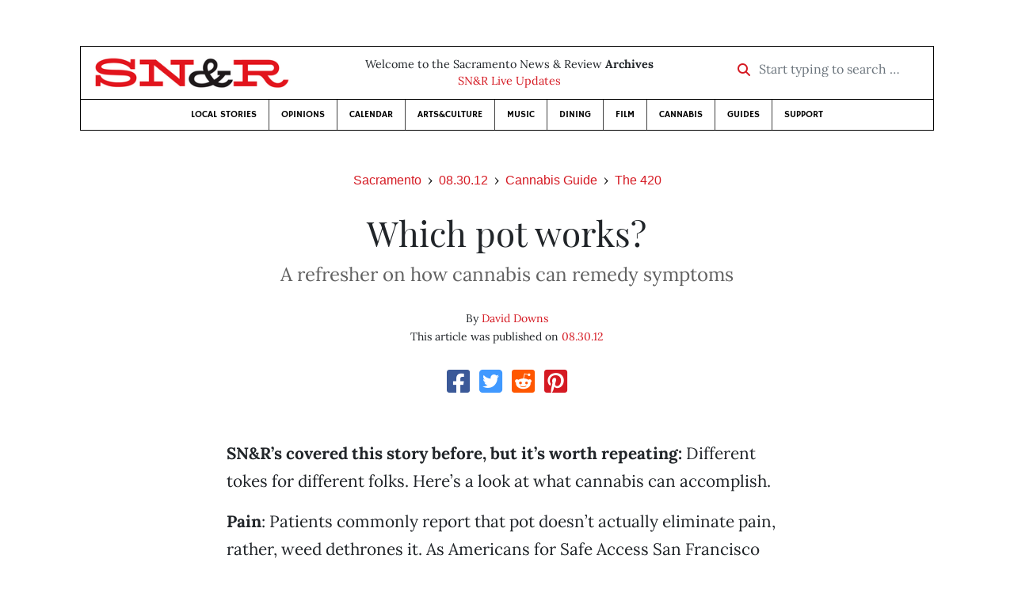

--- FILE ---
content_type: text/html; charset=utf-8
request_url: https://www.newsreview.com/sacramento/content/which-pot-works/7383706/
body_size: 6702
content:



<!DOCTYPE html>
<html lang="en">
  <head>
    <meta charset="utf-8">
    <meta http-equiv="x-ua-compatible" content="ie=edge">
    <title>SN&amp;R • Which pot works?</title>

    <meta http-equiv="Content-Type" content="text/html; charset=utf-8" />
    <meta name="viewport" content="width=device-width, initial-scale=1.0">

    <meta property="og:site_name" content="Sacramento News &amp; Review" />


    
  <link rel="canonical" href="https://www.newsreview.com/sacramento/content/which-pot-works/7383706/">
  <link rel="shorturl" href="https://newsreview.com/oid/7383706/" />

  <meta name="description" content="SN&amp;R • Cannabis Guide • The 420 • Which pot works? • Aug 30, 2012" />

  <meta name="twitter:card" content="summary_large_image">
  <meta name="twitter:title" content="Which pot works?">
  <meta name="twitter:description" content="A refresher on how cannabis remedies symptoms.">

  <meta name="twitter:site" content="@SacNewsReview">
  <meta name="twitter:creator" content="@SacNewsReview">

  <meta property="og:title" content="SN&amp;R • Cannabis Guide • The 420 • Which pot works? • Aug 30, 2012" />
  <meta property="og:type" content="article" />
  <meta property="og:url" content="https://www.newsreview.com/sacramento/content/which-pot-works/7383706/" />
  <meta property="og:description" content="A refresher on how cannabis remedies symptoms." />

  <meta property="article:published_time" content="2012-08-29T14:05:21-07:00" />
  <meta property="article:modified_time" content="2017-08-07T16:57:56-07:00" />
  <meta property="article:section" content="Cannabis Guide" />
  
  <meta property="fb:admins" content="324969540859009" />
  <meta property="fb:app_id" content="324969540859009" />

  
    <link rel="image_src" href="https://d16zs7b90yfegl.cloudfront.net/static/images/share/snr-share.7b2c593b6c7e.jpg" />
    <meta property="og:image" content="https://d16zs7b90yfegl.cloudfront.net/static/images/share/snr-share.7b2c593b6c7e.jpg" />
    <meta name="twitter:image:src" content="https://d16zs7b90yfegl.cloudfront.net/static/images/share/snr-share.7b2c593b6c7e.jpg">
  


    <!-- HTML5 shim, for IE6-8 support of HTML5 elements -->
    <!--[if lt IE 9]>
      <script src="https://cdnjs.cloudflare.com/ajax/libs/html5shiv/3.7.3/html5shiv.min.js"></script>
    <![endif]-->

    



  <link rel="apple-touch-icon" sizes="57x57" href="https://d16zs7b90yfegl.cloudfront.net/static/favicon/snr/apple-icon-57x57.0dbd85614dff.png">
  <link rel="apple-touch-icon" sizes="60x60" href="https://d16zs7b90yfegl.cloudfront.net/static/favicon/snr/apple-icon-60x60.1a323a30b8ad.png">
  <link rel="apple-touch-icon" sizes="72x72" href="https://d16zs7b90yfegl.cloudfront.net/static/favicon/snr/apple-icon-72x72.23d557853adb.png">
  <link rel="apple-touch-icon" sizes="76x76" href="https://d16zs7b90yfegl.cloudfront.net/static/favicon/snr/apple-icon-76x76.ad63e4c1cb1e.png">
  <link rel="apple-touch-icon" sizes="114x114" href="https://d16zs7b90yfegl.cloudfront.net/static/favicon/snr/apple-icon-114x114.133190f724f4.png">
  <link rel="apple-touch-icon" sizes="120x120" href="https://d16zs7b90yfegl.cloudfront.net/static/favicon/snr/apple-icon-120x120.8b861864b474.png">
  <link rel="apple-touch-icon" sizes="144x144" href="https://d16zs7b90yfegl.cloudfront.net/static/favicon/snr/apple-icon-144x144.b86317dccadf.png">
  <link rel="apple-touch-icon" sizes="152x152" href="https://d16zs7b90yfegl.cloudfront.net/static/favicon/snr/apple-icon-152x152.956ca96c526f.png">
  <link rel="apple-touch-icon" sizes="180x180" href="https://d16zs7b90yfegl.cloudfront.net/static/favicon/snr/apple-icon-180x180.c005d7870669.png">
  <link rel="icon" type="image/png" sizes="192x192"  href="https://d16zs7b90yfegl.cloudfront.net/static/favicon/snr/android-icon-192x192.f515fd708278.png">
  <link rel="icon" type="image/png" sizes="32x32" href="https://d16zs7b90yfegl.cloudfront.net/static/favicon/snr/favicon-32x32.76476d015a67.png">
  <link rel="icon" type="image/png" sizes="96x96" href="https://d16zs7b90yfegl.cloudfront.net/static/favicon/snr/favicon-96x96.a6a81943dcbb.png">
  <link rel="icon" type="image/png" sizes="16x16" href="https://d16zs7b90yfegl.cloudfront.net/static/favicon/snr/favicon-16x16.805ca7c5ac73.png">
  <link rel="manifest" href="https://d16zs7b90yfegl.cloudfront.net/static/favicon/snr/manifest.b58fcfa7628c.json">
  <meta name="msapplication-TileColor" content="#ffffff">
  <meta name="msapplication-TileImage" content="https://d16zs7b90yfegl.cloudfront.net/static/favicon/snr/ms-icon-144x144.b86317dccadf.png">
  <meta name="theme-color" content="#ffffff">




    
      <link href="https://d16zs7b90yfegl.cloudfront.net/static/vendor/fontawesome/css/fontawesome.ebf19a7b820e.css" rel="stylesheet">
      <link href="https://d16zs7b90yfegl.cloudfront.net/static/vendor/fontawesome/css/all.f71b0a62b045.css" rel="stylesheet">
      <link rel="stylesheet" href="https://d16zs7b90yfegl.cloudfront.net/static/vendor/SlickNav/slicknav.min.cb0567a8e6fa.css" />
      <link href="https://d16zs7b90yfegl.cloudfront.net/static/css/project.min.21368e708a4e.css" rel="stylesheet" />
    

    

    

    
      
        <!-- Global site tag (gtag.js) - Google Analytics -->
        <script async src="https://www.googletagmanager.com/gtag/js?id=UA-350918-1"></script>
        <script>
          window.dataLayer = window.dataLayer || [];
          function gtag(){dataLayer.push(arguments);}
          gtag('js', new Date());

          gtag('config', 'UA-350918-1');
        </script>
      
    

    
      
        <script async src="https://securepubads.g.doubleclick.net/tag/js/gpt.js"></script>
        <script>
          window.googletag = window.googletag || {cmd: []};
          googletag.cmd.push(function() {
            
              googletag.defineSlot('/1003962/sacramento_content_ad_300x250_1', [300, 250], 'div-gpt-ad-1599603245126-0').addService(googletag.pubads());
            
            googletag.pubads().enableSingleRequest();
            googletag.pubads().collapseEmptyDivs();
            googletag.enableServices();
          });
        </script>
      
    

  </head>

  <body>

    
      <div class="container">
        
          


  <header class="primary-nav">
    <div class="nav-header col">
      <a class="site-logo" href="/sacramento/">
        <img src="https://d16zs7b90yfegl.cloudfront.net/static/images/logos/snr-isolated-redblack-300x52.8baf3a648a6c.png" width="100%">
      </a>
      <p>
        Welcome to the Sacramento News &amp; Review <strong>Archives</strong><br>
        <a href="https://sacramento.newsreview.com">
          
            SN&amp;R Live Updates</a>
          
      </p>
      <form method="GET" action="/sacramento/search/">
        <div class="form-row align-items-center">
          <div class="col-auto">
            <label class="sr-only" for="inlineFormInputGroup">Start typing to search &hellip;</label>
            <div class="input-group mb-2">
              <div class="input-group-prepend">
                <div class="input-group-text"><a href="/sacramento/search/"><i class="fas fa-search"></i></a></div>
              </div>
              <input type="text" class="form-control" id="inlineFormInputGroup" name="search_term" placeholder="Start typing to search &hellip;">
              <input type="hidden" name="location" value="3">
            </div>
          </div>
        </div>
      </form>
    </div>

    <div class="header-nav">
      <nav class="main-nav clearfix">
        <div class="menu-main-nav-container">
          <ul id="menu-main-nav" class="menu">
             
              <li class="menu-item">
                <a href="/sacramento/section/local-stories/92152/">Local Stories</a>
              </li>
              <li class="menu-item">
                <a href="/sacramento/section/opinions/92158/">Opinions</a>
              </li>
              <li class="menu-item">
                <a href="https://sacramento.newsreview.com/calendar/" target="_blank">Calendar</a>
              </li>
              <li class="menu-item">
                <a href="/sacramento/section/artsculture/36568/">Arts&amp;Culture</a>
              </li>
              <li class="menu-item">
                <a href="/sacramento/section/music/36586/">Music</a>
              </li>
              <li class="menu-item">
                <a href="/sacramento/section/dining/92155/">Dining</a>
              </li>
              <li class="menu-item">
                <a href="/sacramento/section/film/36594/">Film</a>
              </li>
              <li class="menu-item">
                <a href="/sacramento/section/cannabis-guide/13506539/">Cannabis</a>
              </li>
              <li class="menu-item">
                <a href="/sacramento/section/guides/36558/">Guides</a>
              </li>
              <li class="menu-item menu-item-highlight">
                <a href="https://sacramento.newsreview.com/support-local-independent-journalism/" target="_blank">Support</a>
              </li>
            
          </ul>
        </div>
      </nav>
    </div>
  </header>


        

        <div class="main-content">
          

          
  <div class="row">

    <div class="col">
      <ul class="breadcrumb justify-content-center">
        <li class="breadcrumb-item"><a href="/sacramento/">Sacramento</a></li>
        <li class="breadcrumb-item"><a href="/sacramento/issue/2012-08-30/">08.30.12</a></li>
        <li class="breadcrumb-item"><a href="/sacramento/section/cannabis-guide/13506539/">Cannabis Guide</a></li>
        <li class="breadcrumb-item active"><a href="/sacramento/category/the-420/24720593/">The 420</a></li>
      </ul>

      <div class="row">

        <div class="offset-md-1 col-md-10 offset-lg-2 col-lg-8">
          <article class="article oid-7383706">

            <h1 class="text-center">Which pot works?</h1>

            
              <h2 class="nr-subheading text-center">A refresher on how cannabis can remedy symptoms</h2>
            

            <div class="article-meta mb-4 text-center">
              
                <p class="meta-authors">
  By <a href="/author/david-downs/1942928/">David Downs</a>
</p>


                
              

              <p class="meta-ts">
                This article was published on <a href="/sacramento/issue/2012-08-30/">08.30.12</a>
              </p>
            </div>

            <section>
              <div class="mb-4">
                <div class="social-media-icons">
    <div class="text-center center-block">
        <a href="https://www.facebook.com/sharer/sharer.php?u=https%3A//www.newsreview.com/sacramento/content/which-pot-works/7383706/"><i class="social-fb fab fa-square-facebook fa-2x social"></i></a>
        <a href="https://twitter.com/intent/tweet/?text=Which pot works?&url=https%3A//www.newsreview.com/sacramento/content/which-pot-works/7383706/&via=SacNewsReview"><i class="social-tw fab fa-square-twitter fa-2x social"></i></a>
        <a href="https://reddit.com/submit?url=https%3A//www.newsreview.com/sacramento/content/which-pot-works/7383706/&title=Which pot works?"><i class="social-reddit fab fa-reddit-square fa-2x social"></i></a>
        <a href="https://pinterest.com/pin/create/button/?url=https%3A//www.newsreview.com/sacramento/content/which-pot-works/7383706/&media=&description=A refresher on how cannabis remedies symptoms."><i class="social-pinterest fab fa-pinterest-square fa-2x social"></i></a>
        
    </div>
</div>

              </div>

              
                



              

              <div class="my-5">
                
                  <div class="body-sidebar">

                    

                    

                     
                      <div class="body-sidebar-item gdfp-body-placement-1">
                        <!-- /1003962/sacramento_content_ad_300x250_1 -->
<div id='div-gpt-ad-1599603245126-0' style='width: 300px; height: 250px;'>
  <script>
    googletag.cmd.push(function() {  googletag.display('div-gpt-ad-1599603245126-0');  });
  </script>
</div>

                      </div>
                    

                  </div>
                

                

                

                <p><b>SN&amp;R’s covered this story before, but it’s worth repeating:</b> Different tokes for different folks. Here’s a look at what cannabis can accomplish.</p>

<p><b>Pain</b>: Patients commonly report that pot doesn’t actually eliminate pain, rather, weed dethrones it. As Americans for Safe Access San Francisco patient advocate David Goldman pointed out, the pain is still there, but it’s not as insistent or overwhelming. “The person is no longer obsessed with it,” Goldman explained. “Part of the misery of pain and suffering is the obsessing about it. You can’t think about anything else besides how much misery and pain you’re in. Cannabis can distract you.”</p>

<p>Patients generally report that the purer the indica, the better it is for pain. Try Pure Afghan, Afghani #1, Grape Ape, Jilly Bean, King Louis or L.A. Confidential. For those who don’t want to sleep, sativas in the Jack Herer line have been reported to relieve pain.</p>

<p>Tetrahydrocannabinol, or THC for short, is the main psychoactive cannabinoid in pot and is responsible for the euphoria or “high” associated with the drug. The second most abundant cannabinoid in pot is cannabidiol, better known as CBD, and it’s a known anti-inflammatory. That means strains with high levels of CBD—typically sativas—can also be effective in relieving pain. And patients who seek pain relief but don’t want to be too stoned are now often turning to sativas with low levels of THC and high levels of CBD, such as Trident or Harlequin.</p>

<p><b>Insomnia</b>: After pain, insomnia and tension were the top three reasons why patients sought a physician’s recommendation for cannabis, according to 2006 RAND survey. For insomnia, indicas provide a knockout punch, and you probably want to stay away from sativas, which can make you feel speedy and energetic. Blackberry Kush and Platinum Bubba Kush are two go-to insomnia strains.</p>

<p><b>Tension, stress and anxiety</b>: For tension, websites such as Leafly and other experts recommend hybrid strains that include both indica and sativa, like the famed OG Kush lineage, which includes Sour Diesel and Chemdawg. Hybrids that include the sativa Haze can also melt anxiety. We love Blue Dream, a 50-50 mix of sativa Haze and indica Blueberry.</p>

<p>Some people recommend the hybrids Girl Scout Cookies, Green Ribbon, Green Crack and Trainwreck for stress, but if you suffer from anxiety, high-THC strains such as these have been known to worsen anxiety in some patients. If you’re anxious, and pot makes you paranoid, a strong indicalike Romulan can relieve anxiety.</p>

<p>However, if you have problems with both anxiety and depression, you might try Trident or Harlequin strains, as noted above, that are low in THC and high in CBD. High-CBD, low-THC tinctures can also work for cancer patients who need an appetite but don’t want to feel euphoric.</p>

<p>UC Davis’ Kymron deCesare, lab manager at Halent Laboratories, wrote in an email that sativas high in THC, like Super Silver Haze, also are being used to treat attention deficit hyperactivity disorder in some patients.</p>

                
              </div>

              

              
                <div class="mt-5 mb-5 social-media-bottom">
                  <div class="social-media-icons">
    <div class="text-center center-block">
        <a href="https://www.facebook.com/sharer/sharer.php?u=https%3A//www.newsreview.com/sacramento/content/which-pot-works/7383706/"><i class="social-fb fab fa-square-facebook fa-2x social"></i></a>
        <a href="https://twitter.com/intent/tweet/?text=Which pot works?&url=https%3A//www.newsreview.com/sacramento/content/which-pot-works/7383706/&via=SacNewsReview"><i class="social-tw fab fa-square-twitter fa-2x social"></i></a>
        <a href="https://reddit.com/submit?url=https%3A//www.newsreview.com/sacramento/content/which-pot-works/7383706/&title=Which pot works?"><i class="social-reddit fab fa-reddit-square fa-2x social"></i></a>
        <a href="https://pinterest.com/pin/create/button/?url=https%3A//www.newsreview.com/sacramento/content/which-pot-works/7383706/&media=&description=A refresher on how cannabis remedies symptoms."><i class="social-pinterest fab fa-pinterest-square fa-2x social"></i></a>
        
    </div>
</div>

                </div>
              

              <div class="article-tags mb-5">
                
              </div>

              
                <div class="related-articles mt-5">
                  <h3 class="text-center mb-4">More <a href="/sacramento/section/cannabis-guide/13506539/">Cannabis Guide</a> &raquo; <a href="/sacramento/category/the-420/24720593/">The 420</a></h3>

                  
                    <div class="media mb-0 related-article">
                      <a href="/sacramento/content/mr-spliff-goes-to-washington/7270258/" class="align-self-center">
                        
                          <img src="https://d16zs7b90yfegl.cloudfront.net/static/images/logos/snr-logo.36c258f6225f.jpg" class="featured-image mr-3" width="75px">
                        
                      </a>
                      <div class="media-body mb-0">
                        <h5 class="mt-0">
                          <a href="/sacramento/content/mr-spliff-goes-to-washington/7270258/">Mr. Spliff goes to Washington</a>
                        </h5>
                        <p class="mb-0">Americans for Safe Access hopes to reschedule cannabis this fall.</p>
                        <p class="issue-date">
                          Published on <a href="/sacramento/issue/2012-08-23/">08.23.12</a>
                        </p>
                      </div>

                    </div>

                    <hr>
                  
                    <div class="media mb-0 related-article">
                      <a href="/sacramento/content/end-on-the-road/7176658/" class="align-self-center">
                        
                          <img src="https://d16zs7b90yfegl.cloudfront.net/static/images/logos/snr-logo.36c258f6225f.jpg" class="featured-image mr-3" width="75px">
                        
                      </a>
                      <div class="media-body mb-0">
                        <h5 class="mt-0">
                          <a href="/sacramento/content/end-on-the-road/7176658/">End on the road</a>
                        </h5>
                        <p class="mb-0">Activists aiming to stop to the country's war on drugs hit the highways.</p>
                        <p class="issue-date">
                          Published on <a href="/sacramento/issue/2012-08-16/">08.16.12</a>
                        </p>
                      </div>

                    </div>

                    <hr>
                  
                    <div class="media mb-0 related-article">
                      <a href="/sacramento/content/the-legalization-details/7085227/" class="align-self-center">
                        
                          <img src="https://d16zs7b90yfegl.cloudfront.net/static/images/logos/snr-logo.36c258f6225f.jpg" class="featured-image mr-3" width="75px">
                        
                      </a>
                      <div class="media-body mb-0">
                        <h5 class="mt-0">
                          <a href="/sacramento/content/the-legalization-details/7085227/">The legalization details</a>
                        </h5>
                        <p class="mb-0">New book and three state ballot measures tackle pot prohibition.</p>
                        <p class="issue-date">
                          Published on <a href="/sacramento/issue/2012-08-09/">08.09.12</a>
                        </p>
                      </div>

                    </div>

                    <hr>
                  
                    <div class="media mb-0 related-article">
                      <a href="/sacramento/content/if-sacramento-changes-its-medical-marijuana-ordinance/6861076/" class="align-self-center">
                        
                          <img src="https://d16zs7b90yfegl.cloudfront.net/static/images/logos/snr-logo.36c258f6225f.jpg" class="featured-image mr-3" width="75px">
                        
                      </a>
                      <div class="media-body mb-0">
                        <h5 class="mt-0">
                          <a href="/sacramento/content/if-sacramento-changes-its-medical-marijuana-ordinance/6861076/">If Sacramento changes its medical-marijuana ordinance …</a>
                        </h5>
                        <p class="mb-0">City officials are considering some pretty major modifications; how will this impact the Sacto medical-cannabis milieu?</p>
                        <p class="issue-date">
                          Published on <a href="/sacramento/issue/2012-07-26/">07.26.12</a>
                        </p>
                      </div>

                    </div>

                    <hr>
                  
                    <div class="media mb-0 related-article">
                      <a href="/sacramento/content/harborside-health-center-stands-its-ground/6775127/" class="align-self-center">
                        
                          <img src="https://d16zs7b90yfegl.cloudfront.net/static/images/logos/snr-logo.36c258f6225f.jpg" class="featured-image mr-3" width="75px">
                        
                      </a>
                      <div class="media-body mb-0">
                        <h5 class="mt-0">
                          <a href="/sacramento/content/harborside-health-center-stands-its-ground/6775127/">Harborside Health Center stands its ground</a>
                        </h5>
                        <p class="mb-0">Feds seek forfeiture of state's most prominent medical-marijuana dispensary; owner vows to remain open.</p>
                        <p class="issue-date">
                          Published on <a href="/sacramento/issue/2012-07-19/">07.19.12</a>
                        </p>
                      </div>

                    </div>

                    
                  
                </div>
              

              <div class="desert-net-real-player">
                <script id="fdncms-carousel-top-stories-video" src="https://www.hub.fdncms.com/gyrobase/Responsive/Components/Content/TopStoriesVideo?cb=13ed4944&key=429a11c96ac584ed0bf7ef922bba5ed2&req=js&vri=2&label=Recent+Articles&pcolor=e2141c" async></script>
              </div>
            </section>

          </article>
        </div>

      </div>
    </div>
  </div>


          



  <div class="row my-5">
    <div class="offset-md-1 col-md-10 offset-lg-2 col-lg-8 text-center">
      <a class="btn btn-primary" href="/newsletters/sign-up/sacramento/">Sign up for our newsletter!</a>
    </div>
  </div>


        </div>

      </div> <!-- /container -->
    


    
      
        


<section id="footer">
  <div class="container">
    <div class="row d-flex align-items-center">
      <div class="col-sm-6">
        <div class="footer-brand py-4">
          <a class="site-logo" href="/sacramento/">
            <img src="https://d16zs7b90yfegl.cloudfront.net/static/images/logos/snr-isolated-redblack-300x52.8baf3a648a6c.png" width="100%">
          </a>

          <p>
            Thank you for visiting the Sacramento News &amp; Review.
          </p>

          <small>
            &copy; Sacramento News &amp; Review.  All rights reserved.
          </small>
        </div>
      </div>

      <div class="col-sm-6">
        <div class="visit-new-location">
          <a href="https://sacramento.newsreview.com">Visit us at our new location <i class="fas fa-long-arrow-alt-right"></i></a>
        </div>

        <div class="footer-links">
          <ul class="list-unstyled">
            <li>
              <ul class="list-inline">
                <li class="list-inline-item">
                  <a href="https://www.facebook.com/SacNewsReview" target="_blank"><i class="fab fa-square-facebook fa-2x social-fb"></i></a>
                </li>
                <li class="list-inline-item">
                  <a href="https://twitter.com/#!/SacNewsReview"><i class="fab fa-square-twitter fa-2x social-tw"></i></a>
                </li>
                <li class="list-inline-item">
                  <a href="https://www.instagram.com/sacnewsreview/"><i class="fab fa-square-instagram fa-2x social-in"></i></a>
                </li>
              </ul>
            </li>
            <li><a href="https://sacramento.newsreview.com/contact-us/">Drop us a line</a></li>
            <li><a href="https://sacramento.newsreview.com/letter-to-the-editor/">Letter to the editor</a></li>
            <li><a href="https://sacramento.newsreview.com/news-tips/">Got a news tip?</a></li>
          </ul>

          <ul class="list-unstyled with-icons">
            <li><a href="https://sacramento.newsreview.com">SN&amp;R Home</a></li>
            <li><a href="https://bestofsac.com" target="_blank">Best of Sacramento</a></li>
            <li><a href="https://sammies.com" target="_blank">SAMMIES</a></li>
            <li><a href="https://nrpubs.com" target="_blank">N&amp;R Publications</a></li>
            <li><a href="https://independentjournalismfund.org/" target="_blank">Independent Journalism Fund</a></li>
            <li><a href="https://letterstothefuture.org" target="_blank">Letters to the Future</a></li>
            <li><a href="https://sacramento.newsreview.com/privacy-policy-2/">Privacy Policy</a></li>
            <li><a href="/terms-of-use/">Terms of use</a></li>
          </ul>
        </div>  <!-- .footer-links -->
      </div>
    </div>
  </div>
</section>

      
    

    

    
      <script src="https://d16zs7b90yfegl.cloudfront.net/static/js/vendors.min.516760e6efc6.js"></script>
      <script src="https://d16zs7b90yfegl.cloudfront.net/static/vendor/SlickNav/jquery.slicknav.min.abb6ece52a5d.js"></script>
      <script src="https://d16zs7b90yfegl.cloudfront.net/static/js/project.min.8b4c64cf9236.js"></script>

      <script type="text/javascript">
        $(function(){
          $('#menu-main-nav').slicknav({
            appendTo: '.header-nav',
            label: '',
            duration: 500,
            allowParentLinks: true
          });
        });
      </script>

      <script>
        $(document).ready(function(){
          $('[data-toggle="tooltip"]').tooltip();
        });
      </script>
    
  </body>
</html>


--- FILE ---
content_type: text/html; charset=utf-8
request_url: https://www.google.com/recaptcha/api2/aframe
body_size: 268
content:
<!DOCTYPE HTML><html><head><meta http-equiv="content-type" content="text/html; charset=UTF-8"></head><body><script nonce="8cHAKSUHqA_GeQunbMOlXA">/** Anti-fraud and anti-abuse applications only. See google.com/recaptcha */ try{var clients={'sodar':'https://pagead2.googlesyndication.com/pagead/sodar?'};window.addEventListener("message",function(a){try{if(a.source===window.parent){var b=JSON.parse(a.data);var c=clients[b['id']];if(c){var d=document.createElement('img');d.src=c+b['params']+'&rc='+(localStorage.getItem("rc::a")?sessionStorage.getItem("rc::b"):"");window.document.body.appendChild(d);sessionStorage.setItem("rc::e",parseInt(sessionStorage.getItem("rc::e")||0)+1);localStorage.setItem("rc::h",'1764838085794');}}}catch(b){}});window.parent.postMessage("_grecaptcha_ready", "*");}catch(b){}</script></body></html>